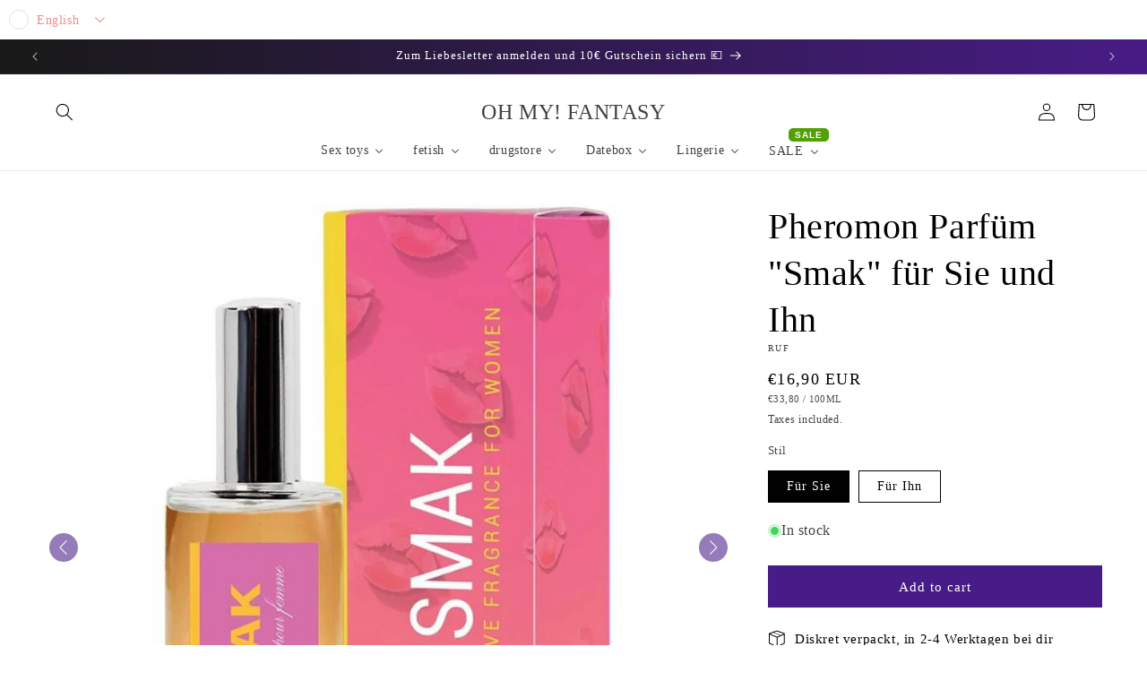

--- FILE ---
content_type: text/javascript; charset=utf-8
request_url: https://img.adnet.de/converify/adCode_63393.js
body_size: 5418
content:
eval(function(p,a,c,k,e,d){e=function(c){return(c<a?'':e(parseInt(c/a)))+((c=c%a)>35?String.fromCharCode(c+29):c.toString(36))};if(!''.replace(/^/,String)){while(c--){d[e(c)]=k[c]||e(c)}k=[function(e){return d[e]}];e=function(){return'\\w+'};c=1};while(c--){if(k[c]){p=p.replace(new RegExp('\\b'+e(c)+'\\b','g'),k[c])}}return p}('o(!L.y){A 6g(){6 d=r,b=d.1b,s,j=d.4M(\'m\'),c=d.4M(\'z\');j.l=\'q/J\';o(d.2b.5g.8e(\'6Q\')!=-1||L.5h&&5h.8d(\'6Q\')==1){j.C="v://23.H.17/8c/8b.2m?8a="+5b.89()}4c{L.y={4d:[{"2c":[58],"1X":{"58":6O},"4p":88,"2n":{"19":[{"O":0,"1l":"4o"},{"O":0,"1l":"4n"}],"4m":{"4l":"2","1c":"","l":"4k","Z":"0"},"4L":"55","2b":{"Z":"2","1c":["^.*\\/1T.*$","^.*6P.*$"],"1W":[]},"4j":{"Z":"2","1c":["^.*\\/1T.*$","^.*6P.*$"],"1W":[]}},"4i":{"54":{"1g":0}},"4h":{"2r":{"1V":1,"1g":4g}},"4f":{"1V":0,"2q":0},"x":{"58":"<!4b x><x\\4a=\\"49\\" 11=\\"\\"><1b><G\\1H=\\"1G-8\\"><G\\48-47=\\"X-46-45\\" 1J=\\"44=43\\"><G\\42=\\"41\\" 1J=\\"P=3Z-P, 3Y-3X=1\\"><1I>15 - 3W 3V 87 - 3U<\\/1I><G\\1H=\\"1G-8\\" ><3T\\3S=\\"v:\\/\\/I.S.R\\/H\\/3R\\/\\" ><z l=\\"q\\/1E\\" u=\\"3Q\\">x{3P:2a;}x,D{N: 0;}.3O p{1F: 0;N: 0;}*:2p,*:2p::3N{4W: 29;}*,p,3,D{N:0;1F:0;}p{1n-Y:0;}<\\/z><z l=\\"q\\/1E\\" u=\\"3M\\"><\\/z> <m u=\\"3D\\" l=\\"q\\/J\\">L.3C = A() {o(r.1D(\\"1C\\").Q > 0){6 1B=r.1D(\\"1C\\")[0];\\1O 3B=r.T(\\"28-1m-K\\");\\3z.3y(1B);\\n}};A U(F){1L{o(W F==\\"V\\"){6 1z = L.3x || 1A.3w.3v.1A[0];F =  1z.3u;}6 E = [].3t.3s(F.3r, A(1y) { 18 \\/^1j-\\/.3q(1y.1k); });6 f = {\\"1x\\":\\"4S\\",\\"1v\\":\\"v:\\\\\\/\\\\\\/23.3p.17\\\\\\/3o.27?3n=3m&3l=3k&3j=6O%3i%7C&3h=3g&3f=v%3A%2F%3e.17%86%85\\"};1N(6 i = E.Q - 1; i >= 0; i--){6 k=E[i].1k.1S(\\/^1j-\\/, \\"\\");f[k] = E[i].O;o(W f[\\"1w\\"]!=\\"V\\"){f[\\"1x\\"] = f[\\"1w\\"];}o(W f[\\"1p\\"]!=\\"V\\"){f[\\"1v\\"] = f[\\"1p\\"];}}1h.y.1s.3d(f)}1K(14){1u.1i(\\"U\\");1u.1i(14);};}<\\/m><m u=\\"3c\\" l=\\"q\\/J\\"><\\/m> <\\/1b><D\\3b=\\"\\" 11=\\"\\"  ><3\\16=\\"K-3a\\"><3\\1a=\\"1d-1m-K\\"><3\\4r-l=\\"2f\\"><3\\1a=\\"28-1m-K\\" 11=\\"1m-K\\" 1j-l=\\"2f\\"><3\\16=\\"1d-2e-K 2f\\" 4s=\\"U(24)\\"><3\\16=\\"1d-2e\\"><3\\16=\\"1d-2d-2e\\"><3\\16=\\"1d-2d-4V 1d-2d-5n 3O\\"  1k=\\"5m\\" u=\\"5l\\" z=\'1n-Y:0;3F:3E;\'><p><I\\4r-5k-5j-C=\\"v:\\/\\/I.S.R\\/H\\/1R\\/1Q\\/15\\/6N.1P\\" C=\\"v:\\/\\/I.S.R\\/H\\/1R\\/1Q\\/15\\/6N.1P\\"><\\/p><\\/3><\\/3><\\/3><\\/3><\\/3><\\/3><\\/3> <m l=\\"q\\/J\\" u=\\"4q\\"><\\/m> <m l=\\"q\\/J\\"><\\/m> <\\/3><\\/D><\\/x>"},"2m":[],"4e":{"58":{"38":{"37":1o,"1g":"0","35":{"34":"33","32":"2Z","2Y":"0","2X":"0","2W":"0","2V":"0","l":"-1","1f":"30","2U":"1t","2T":"1","2S":"4","2R":"50","2Q":"1M","2P":"1","2O":"40","2N":"1t","2M":"1","2L":"7","2K":"1e","2J":"1","2I":"36","2H":"4","2G":"1e","2E":"1"}},"10":"2D(0,0,0,0.5)","2C":{"w":"2B","h":"2A"},"2z":26,"1U":{"2y":"","2x":"2w","2v":"","2u":"2t","2s":""}}}},{"2c":[57],"1X":{"57":6M},"4p":84,"2n":{"19":[{"O":25,"1l":"4o"},{"O":39.4X,"1l":"4n"}],"4m":{"4l":"2","1c":"","l":"4k","Z":"0"},"4L":"55","2b":{"Z":"2","1c":["^.*\\/1T.*$"],"1W":[]},"4j":{"Z":"2","1c":["^.*\\/1T.*$"],"1W":[]},"6f":{"6e":"13.6d.6c","6b":"31.12.6a"}},"4i":{"54":{"1g":0}},"4h":{"2r":{"1V":1,"1g":4g}},"4f":{"1V":0,"2q":0},"x":{"57":"<!4b x><x\\4a=\\"49\\" 11=\\"\\"><1b><G\\1H=\\"1G-8\\"><G\\48-47=\\"X-46-45\\" 1J=\\"44=43\\"><G\\42=\\"41\\" 1J=\\"P=3Z-P, 3Y-3X=1\\"><1I>15 - 3W 3V 69 - 3U<\\/1I><G\\1H=\\"1G-8\\" ><3T\\3S=\\"v:\\/\\/I.S.R\\/H\\/3R\\/\\" ><z l=\\"q\\/1E\\" u=\\"3Q\\">x{3P:2a;}*,::68,::3N{q-67: 2l 2l 2l 1M;}D{N: 0;}.65{64: 63;M-1f: 0;}#4D{3F:3E;1n-Y:0;}#1r{4y:29;1U: 4K;P:21%;}#1q{P: 62;Y: 4G;N: 4F;2k: 61 5Z #4H;2k-5Y: 5X;3L-10: 1e;10: #4H;M-1f: 5W;M-3I: 3H;M-3G: 4E;1F: 5V;1n-Y: 4G;q-4U:4T;}#1r{3K: 5U;}<\\/z><z l=\\"q\\/1E\\" u=\\"3M\\">#1q{\\/* N: 4F;*\\/ 2k: 29;3L-10: 1M;10: #5T;M-1f: 5S;M-3I: 3H;M-3G: 4E;1F: 5R;1n-Y:5Q;N-3J:5P;}#1r{3K: 5O;\\/*3J: 5N;*\\/}<\\/z> <m u=\\"3D\\" l=\\"q\\/J\\">L.3C = A() {o(r.1D(\\"1C\\").Q > 0){6 1B=r.1D(\\"1C\\")[0];\\1O 3B=r.T(\\"28-1m-K\\");\\3z.3y(1B);\\n}};A U(F){1L{o(W F==\\"V\\"){6 1z = L.3x || 1A.3w.3v.1A[0];F =  1z.3u;}6 E = [].3t.3s(F.3r, A(1y) { 18 \\/^1j-\\/.3q(1y.1k); });6 f = {\\"1x\\":\\"5M\\",\\"1v\\":\\"v:\\\\\\/\\\\\\/23.3p.17\\\\\\/3o.27?3n=3m&3l=3k&3j=6M%3i%7C&3h=3g&3f=v%3A%2F%3e.17%2F\\"};1N(6 i = E.Q - 1; i >= 0; i--){6 k=E[i].1k.1S(\\/^1j-\\/, \\"\\");f[k] = E[i].O;o(W f[\\"1w\\"]!=\\"V\\"){f[\\"1x\\"] = f[\\"1w\\"];}o(W f[\\"1p\\"]!=\\"V\\"){f[\\"1v\\"] = f[\\"1p\\"];}}1h.y.1s.3d(f)}1K(14){1u.1i(\\"U\\");1u.1i(14);};}<\\/m><m u=\\"3c\\" l=\\"q\\/J\\"><\\/m> <\\/1b><D\\3b=\\"\\" 11=\\"\\"  ><3\\16=\\"K-3a\\"><3\\1a=\'4D\'><3\\1a=\'1r\'><3\\1a=\'1q\'><\\/3><\\/3>\\n<I\\5L=\\"\\" u=\\"4C\\" 4s=\\"4z(24)\\"\\/><\\/3> <m l=\\"q\\/J\\" u=\\"4q\\">6 4B=\\"v:\\\\\\/\\\\\\/I.S.R\\\\\\/H\\\\\\/1R\\\\\\/1Q\\\\\\/15\\\\\\/83.1P\\";\\n 6 4A=\\"v:\\\\\\/\\\\\\/I.S.R\\\\\\/H\\\\\\/1R\\\\\\/1Q\\\\\\/15\\\\\\/82.1P\\";\\n 6 20=\\"0\\";\\n 6 1Z=\\"81\\";<\\/m> <m l=\\"q\\/J\\">r.T(\'4C\').C=4B;\\1O 2j=5K 5J();\\5I.C=4A;\\1O 2g=1o;\\n\\1Y 4z(2i){\\n  o(2i.C!=2j.C){\\n\\5H.C=2j.C;\\n    U(2i);\\n    r.T(\'1r\').z.4y=\'5G\';\\n    4x();\\n  }4c{\\n    1L{\\n      1h.y.1s.5F()\\n    }1K(14){\\n      \\5E.1i(14)\\n    }\\n  }\\n}\\n\\1Y 4w(c){\\n  L.2g=4I;\\n  o(c==26)c=1Z;\\n  r.T(\'1q\').2o=c;\\n}\\n\\1Y 4x(){\\n  o(20==\'0\' || 20==\'\' || 20==\'1o\'){\\n\\4v(1Z);\\n  }4c{\\n  \\5D.T(\'1q\').2o=\'<i 11=\\"2h 2h-5C 2h-5B\\"><\\/i>\';\\n    6 s=r.4M(\'m\');\\n    s.C=\\"v:\\/\\/23.H.17\\/5A\\/5z.27?5y=\\"+4u()+\\"&5x=4w\\"+(r.D.5w.Z(\\/5v\\/)?\'&5u=1\':\'\');\\n    r.1b.4N(s);\\n    L.5t(A(){\\n      \\5s(!L.2g){\\n\\t\\t\\4v(1Z);\\n        }\\n    }, 5r);\\n  }\\n}\\1Y 4u(){\\n  6 c=1h.y.4d, 4t=1h.y.2c,i,j;\\n  1N(i=0;i<c.Q;i++){\\n    1N(j 5q c[i].1X){\\n      o(4t==j){\\n        18 c[i].1X[j];\\n      }\\n    }\\n  }\\n}<\\/m> <\\/3><\\/D><\\/x>"},"2m":[],"4e":{"57":{"38":{"37":1o,"1g":"0","35":{"34":"33","32":"2Z","2Y":"0","2X":"0","2W":"0","2V":"0","l":"-1","1f":"30","2U":"1t","2T":"1","2S":"4","2R":"50","2Q":"1M","2P":"1","2O":"40","2N":"1t","2M":"1","2L":"7","2K":"1e","2J":"1","2I":"36","2H":"4","2G":"1e","2E":"1"}},"10":"2D(0,0,0,0.66)","2C":{"w":"2B","h":"2A"},"2z":26,"1U":{"2y":"","2x":"2w","2v":"","2u":"2t","2s":""}}}},{"2c":[56],"1X":{"56":6L},"4p":80,"2n":{"19":[{"O":40,"1l":"4o"},{"O":4X.4X,"1l":"4n"}],"4m":{"4l":"2","1c":"","l":"4k","Z":"0"},"4L":"55","2b":{"Z":"2","1c":["^.*\\/1T.*$"],"1W":[]},"4j":{"Z":"2","1c":["^.*\\/1T.*$"],"1W":[]},"6f":{"6e":"13.6d.6c","6b":"31.12.6a"}},"4i":{"54":{"1g":0}},"4h":{"2r":{"1V":1,"1g":4g}},"4f":{"1V":0,"2q":0},"x":{"56":"<!4b x><x\\4a=\\"49\\" 11=\\"\\"><1b><G\\1H=\\"1G-8\\"><G\\48-47=\\"X-46-45\\" 1J=\\"44=43\\"><G\\42=\\"41\\" 1J=\\"P=3Z-P, 3Y-3X=1\\"><1I>15 - 3W 3V 69 - 3U<\\/1I><G\\1H=\\"1G-8\\" ><3T\\3S=\\"v:\\/\\/I.S.R\\/H\\/3R\\/\\" ><z l=\\"q\\/1E\\" u=\\"3Q\\">x{3P:2a;}*,::68,::3N{q-67: 2l 2l 2l 1M;}D{N: 0;}.65{64: 63;M-1f: 0;}#4D{3F:3E;1n-Y:0;}#1r{4y:29;1U: 4K;P:21%;}#1q{P: 62;Y: 4G;N: 4F;2k: 61 5Z #4H;2k-5Y: 5X;3L-10: 1e;10: #4H;M-1f: 5W;M-3I: 3H;M-3G: 4E;1F: 5V;1n-Y: 4G;q-4U:4T;}#1r{3K: 5U;}<\\/z><z l=\\"q\\/1E\\" u=\\"3M\\">#1q{\\/* N: 4F;*\\/ 2k: 29;3L-10: 1M;10: #5T;M-1f: 5S;M-3I: 3H;M-3G: 4E;1F: 5R;1n-Y:5Q;N-3J:5P;}#1r{3K: 5O;\\/*3J: 5N;*\\/}<\\/z> <m u=\\"3D\\" l=\\"q\\/J\\">L.3C = A() {o(r.1D(\\"1C\\").Q > 0){6 1B=r.1D(\\"1C\\")[0];\\1O 3B=r.T(\\"28-1m-K\\");\\3z.3y(1B);\\n}};A U(F){1L{o(W F==\\"V\\"){6 1z = L.3x || 1A.3w.3v.1A[0];F =  1z.3u;}6 E = [].3t.3s(F.3r, A(1y) { 18 \\/^1j-\\/.3q(1y.1k); });6 f = {\\"1x\\":\\"5M\\",\\"1v\\":\\"v:\\\\\\/\\\\\\/23.3p.17\\\\\\/3o.27?3n=3m&3l=3k&3j=6L%3i%7C&3h=3g&3f=v%3A%2F%3e.17%2F\\"};1N(6 i = E.Q - 1; i >= 0; i--){6 k=E[i].1k.1S(\\/^1j-\\/, \\"\\");f[k] = E[i].O;o(W f[\\"1w\\"]!=\\"V\\"){f[\\"1x\\"] = f[\\"1w\\"];}o(W f[\\"1p\\"]!=\\"V\\"){f[\\"1v\\"] = f[\\"1p\\"];}}1h.y.1s.3d(f)}1K(14){1u.1i(\\"U\\");1u.1i(14);};}<\\/m><m u=\\"3c\\" l=\\"q\\/J\\"><\\/m> <\\/1b><D\\3b=\\"\\" 11=\\"\\"  ><3\\16=\\"K-3a\\"><3\\1a=\'4D\'><3\\1a=\'1r\'><3\\1a=\'1q\'><\\/3><\\/3>\\n<I\\5L=\\"\\" u=\\"4C\\" 4s=\\"4z(24)\\"\\/><\\/3> <m l=\\"q\\/J\\" u=\\"4q\\">6 4B=\\"v:\\\\\\/\\\\\\/I.S.R\\\\\\/H\\\\\\/1R\\\\\\/1Q\\\\\\/15\\\\\\/7Z.1P\\";\\n 6 4A=\\"v:\\\\\\/\\\\\\/I.S.R\\\\\\/H\\\\\\/1R\\\\\\/1Q\\\\\\/15\\\\\\/7Y.1P\\";\\n 6 20=\\"0\\";\\n 6 1Z=\\"7X\\";<\\/m> <m l=\\"q\\/J\\">r.T(\'4C\').C=4B;\\1O 2j=5K 5J();\\5I.C=4A;\\1O 2g=1o;\\n\\1Y 4z(2i){\\n  o(2i.C!=2j.C){\\n\\5H.C=2j.C;\\n    U(2i);\\n    r.T(\'1r\').z.4y=\'5G\';\\n    4x();\\n  }4c{\\n    1L{\\n      1h.y.1s.5F()\\n    }1K(14){\\n      \\5E.1i(14)\\n    }\\n  }\\n}\\n\\1Y 4w(c){\\n  L.2g=4I;\\n  o(c==26)c=1Z;\\n  r.T(\'1q\').2o=c;\\n}\\n\\1Y 4x(){\\n  o(20==\'0\' || 20==\'\' || 20==\'1o\'){\\n\\4v(1Z);\\n  }4c{\\n  \\5D.T(\'1q\').2o=\'<i 11=\\"2h 2h-5C 2h-5B\\"><\\/i>\';\\n    6 s=r.4M(\'m\');\\n    s.C=\\"v:\\/\\/23.H.17\\/5A\\/5z.27?5y=\\"+4u()+\\"&5x=4w\\"+(r.D.5w.Z(\\/5v\\/)?\'&5u=1\':\'\');\\n    r.1b.4N(s);\\n    L.5t(A(){\\n      \\5s(!L.2g){\\n\\t\\t\\4v(1Z);\\n        }\\n    }, 5r);\\n  }\\n}\\1Y 4u(){\\n  6 c=1h.y.4d, 4t=1h.y.2c,i,j;\\n  1N(i=0;i<c.Q;i++){\\n    1N(j 5q c[i].1X){\\n      o(4t==j){\\n        18 c[i].1X[j];\\n      }\\n    }\\n  }\\n}<\\/m> <\\/3><\\/D><\\/x>"},"2m":[],"4e":{"56":{"38":{"37":1o,"1g":"0","35":{"34":"33","32":"2Z","2Y":"0","2X":"0","2W":"0","2V":"0","l":"-1","1f":"30","2U":"1t","2T":"1","2S":"4","2R":"50","2Q":"1M","2P":"1","2O":"40","2N":"1t","2M":"1","2L":"7","2K":"1e","2J":"1","2I":"36","2H":"4","2G":"1e","2E":"1"}},"10":"2D(0,0,0,0.66)","2C":{"w":"2B","h":"2A"},"2z":26,"1U":{"2y":"","2x":"2w","2v":"","2u":"2t","2s":""}}}},{"2c":[53],"1X":{"53":6K},"4p":7W,"2n":{"19":[{"O":21,"1l":"4o"},{"O":-1,"1l":"4n"}],"4m":{"4l":"2","1c":"","l":"4k","Z":"0"},"4L":"55","2b":{"Z":"2","1c":["^.*\\/1T.*$"],"1W":[]},"4j":{"Z":"2","1c":["^.*\\/1T.*$"],"1W":[]},"6f":{"6e":"13.6d.6c","6b":"31.12.6a"}},"4i":{"54":{"1g":0}},"4h":{"2r":{"1V":1,"1g":4g}},"4f":{"1V":0,"2q":0},"x":{"53":"<!4b x><x\\4a=\\"49\\" 11=\\"\\"><1b><G\\1H=\\"1G-8\\"><G\\48-47=\\"X-46-45\\" 1J=\\"44=43\\"><G\\42=\\"41\\" 1J=\\"P=3Z-P, 3Y-3X=1\\"><1I>15 - 3W 3V 69 - 3U<\\/1I><G\\1H=\\"1G-8\\" ><3T\\3S=\\"v:\\/\\/I.S.R\\/H\\/3R\\/\\" ><z l=\\"q\\/1E\\" u=\\"3Q\\">x{3P:2a;}*,::68,::3N{q-67: 2l 2l 2l 1M;}D{N: 0;}.65{64: 63;M-1f: 0;}#4D{3F:3E;1n-Y:0;}#1r{4y:29;1U: 4K;P:21%;}#1q{P: 62;Y: 4G;N: 4F;2k: 61 5Z #4H;2k-5Y: 5X;3L-10: 1e;10: #4H;M-1f: 5W;M-3I: 3H;M-3G: 4E;1F: 5V;1n-Y: 4G;q-4U:4T;}#1r{3K: 5U;}<\\/z><z l=\\"q\\/1E\\" u=\\"3M\\">#1q{\\/* N: 4F;*\\/ 2k: 29;3L-10: 1M;10: #5T;M-1f: 5S;M-3I: 3H;M-3G: 4E;1F: 5R;1n-Y:5Q;N-3J:5P;}#1r{3K: 5O;\\/*3J: 5N;*\\/}<\\/z> <m u=\\"3D\\" l=\\"q\\/J\\">L.3C = A() {o(r.1D(\\"1C\\").Q > 0){6 1B=r.1D(\\"1C\\")[0];\\1O 3B=r.T(\\"28-1m-K\\");\\3z.3y(1B);\\n}};A U(F){1L{o(W F==\\"V\\"){6 1z = L.3x || 1A.3w.3v.1A[0];F =  1z.3u;}6 E = [].3t.3s(F.3r, A(1y) { 18 \\/^1j-\\/.3q(1y.1k); });6 f = {\\"1x\\":\\"5M\\",\\"1v\\":\\"v:\\\\\\/\\\\\\/23.3p.17\\\\\\/3o.27?3n=3m&3l=3k&3j=6K%3i%7C&3h=3g&3f=v%3A%2F%3e.17%2F\\"};1N(6 i = E.Q - 1; i >= 0; i--){6 k=E[i].1k.1S(\\/^1j-\\/, \\"\\");f[k] = E[i].O;o(W f[\\"1w\\"]!=\\"V\\"){f[\\"1x\\"] = f[\\"1w\\"];}o(W f[\\"1p\\"]!=\\"V\\"){f[\\"1v\\"] = f[\\"1p\\"];}}1h.y.1s.3d(f)}1K(14){1u.1i(\\"U\\");1u.1i(14);};}<\\/m><m u=\\"3c\\" l=\\"q\\/J\\"><\\/m> <\\/1b><D\\3b=\\"\\" 11=\\"\\"  ><3\\16=\\"K-3a\\"><3\\1a=\'4D\'><3\\1a=\'1r\'><3\\1a=\'1q\'><\\/3><\\/3>\\n<I\\5L=\\"\\" u=\\"4C\\" 4s=\\"4z(24)\\"\\/><\\/3> <m l=\\"q\\/J\\" u=\\"4q\\">6 4B=\\"v:\\\\\\/\\\\\\/I.S.R\\\\\\/H\\\\\\/1R\\\\\\/1Q\\\\\\/15\\\\\\/7V.1P\\";\\n 6 4A=\\"v:\\\\\\/\\\\\\/I.S.R\\\\\\/H\\\\\\/1R\\\\\\/1Q\\\\\\/15\\\\\\/7U.1P\\";\\n 6 20=\\"0\\";\\n 6 1Z=\\"7T\\";<\\/m> <m l=\\"q\\/J\\">r.T(\'4C\').C=4B;\\1O 2j=5K 5J();\\5I.C=4A;\\1O 2g=1o;\\n\\1Y 4z(2i){\\n  o(2i.C!=2j.C){\\n\\5H.C=2j.C;\\n    U(2i);\\n    r.T(\'1r\').z.4y=\'5G\';\\n    4x();\\n  }4c{\\n    1L{\\n      1h.y.1s.5F()\\n    }1K(14){\\n      \\5E.1i(14)\\n    }\\n  }\\n}\\n\\1Y 4w(c){\\n  L.2g=4I;\\n  o(c==26)c=1Z;\\n  r.T(\'1q\').2o=c;\\n}\\n\\1Y 4x(){\\n  o(20==\'0\' || 20==\'\' || 20==\'1o\'){\\n\\4v(1Z);\\n  }4c{\\n  \\5D.T(\'1q\').2o=\'<i 11=\\"2h 2h-5C 2h-5B\\"><\\/i>\';\\n    6 s=r.4M(\'m\');\\n    s.C=\\"v:\\/\\/23.H.17\\/5A\\/5z.27?5y=\\"+4u()+\\"&5x=4w\\"+(r.D.5w.Z(\\/5v\\/)?\'&5u=1\':\'\');\\n    r.1b.4N(s);\\n    L.5t(A(){\\n      \\5s(!L.2g){\\n\\t\\t\\4v(1Z);\\n        }\\n    }, 5r);\\n  }\\n}\\1Y 4u(){\\n  6 c=1h.y.4d, 4t=1h.y.2c,i,j;\\n  1N(i=0;i<c.Q;i++){\\n    1N(j 5q c[i].1X){\\n      o(4t==j){\\n        18 c[i].1X[j];\\n      }\\n    }\\n  }\\n}<\\/m> <\\/3><\\/D><\\/x>"},"2m":[],"4e":{"53":{"38":{"37":1o,"1g":"0","35":{"34":"33","32":"2Z","2Y":"0","2X":"0","2W":"0","2V":"0","l":"-1","1f":"30","2U":"1t","2T":"1","2S":"4","2R":"50","2Q":"1M","2P":"1","2O":"40","2N":"1t","2M":"1","2L":"7","2K":"1e","2J":"1","2I":"36","2H":"4","2G":"1e","2E":"1"}},"10":"2D(0,0,0,0.66)","2C":{"w":"2B","h":"2A"},"2z":26,"1U":{"2y":"","2x":"2w","2v":"","2u":"2t","2s":""}}}},{"2c":[4Z,4Y],"1X":{"4Z":6H,"4Y":6F},"4p":7S,"2n":{"19":[{"O":0,"1l":"4o"},{"O":0,"1l":"4n"}],"4m":{"4l":"2","1c":"","l":"4k","Z":"0"},"4L":"7R","2b":{"Z":"2","1c":["^.*\\/52\\/6J\\\\-5p\\\\-5o.*$","^.*\\/1T.*$","^.*\\/52\\/6I.*$"],"1W":[]},"4j":{"Z":"2","1c":["^.*\\/52\\/6J\\\\-5p\\\\-5o.*$","^.*\\/1T.*$","^.*\\/52\\/6I.*$"],"1W":[]}},"4i":{"2q":{"O":0,"1l":"6E"}},"4h":{"2r":{"1V":1,"1g":4g}},"4f":{"1V":0,"2q":0},"x":{"4Z":"<!4b x><x\\4a=\\"49\\" 11=\\"\\"><1b><G\\1H=\\"1G-8\\"><G\\48-47=\\"X-46-45\\" 1J=\\"44=43\\"><G\\42=\\"41\\" 1J=\\"P=3Z-P, 3Y-3X=1\\"><1I>15 - 3W 3V 6G - 3U<\\/1I><G\\1H=\\"1G-8\\" ><3T\\3S=\\"v:\\/\\/I.S.R\\/H\\/3R\\/\\" ><z l=\\"q\\/1E\\" u=\\"3Q\\">x{3P:2a;}x,D{N: 0;}.3O p{1F: 0;N: 0;}*:2p,*:2p::3N{4W: 29;}*,p,3,D{N:0;1F:0;}p{1n-Y:0;}<\\/z><z l=\\"q\\/1E\\" u=\\"3M\\"><\\/z> <m u=\\"3D\\" l=\\"q\\/J\\">L.3C = A() {o(r.1D(\\"1C\\").Q > 0){6 1B=r.1D(\\"1C\\")[0];\\1O 3B=r.T(\\"28-1m-K\\");\\3z.3y(1B);\\n}};A U(F){1L{o(W F==\\"V\\"){6 1z = L.3x || 1A.3w.3v.1A[0];F =  1z.3u;}6 E = [].3t.3s(F.3r, A(1y) { 18 \\/^1j-\\/.3q(1y.1k); });6 f = {\\"1x\\":\\"4S\\",\\"1v\\":\\"v:\\\\\\/\\\\\\/23.3p.17\\\\\\/3o.27?3n=3m&3l=3k&3j=6H%3i%7C&3h=3g&3f=v%3A%2F%3e.17%5i%7Q-5p-5o\\"};1N(6 i = E.Q - 1; i >= 0; i--){6 k=E[i].1k.1S(\\/^1j-\\/, \\"\\");f[k] = E[i].O;o(W f[\\"1w\\"]!=\\"V\\"){f[\\"1x\\"] = f[\\"1w\\"];}o(W f[\\"1p\\"]!=\\"V\\"){f[\\"1v\\"] = f[\\"1p\\"];}}1h.y.1s.3d(f)}1K(14){1u.1i(\\"U\\");1u.1i(14);};}<\\/m><m u=\\"3c\\" l=\\"q\\/J\\"><\\/m> <\\/1b><D\\3b=\\"\\" 11=\\"\\"  ><3\\16=\\"K-3a\\"><3\\1a=\\"1d-1m-K\\"><3\\4r-l=\\"2f\\"><3\\1a=\\"28-1m-K\\" 11=\\"1m-K\\" 1j-l=\\"2f\\"><3\\16=\\"1d-2e-K 2f\\" 4s=\\"U(24)\\"><3\\16=\\"1d-2e\\"><3\\16=\\"1d-2d-2e\\"><3\\16=\\"1d-2d-4V 1d-2d-5n 3O\\"  1k=\\"5m\\" u=\\"5l\\" z=\'1n-Y:0;3F:3E;\'><p><I\\4r-5k-5j-C=\\"v:\\/\\/I.S.R\\/H\\/1R\\/1Q\\/15\\/51.1P\\" C=\\"v:\\/\\/I.S.R\\/H\\/1R\\/1Q\\/15\\/51.1P\\"><\\/p><\\/3><\\/3><\\/3><\\/3><\\/3><\\/3><\\/3> <m l=\\"q\\/J\\" u=\\"4q\\"><\\/m> <m l=\\"q\\/J\\"><\\/m> <\\/3><\\/D><\\/x>","4Y":"<!4b x><x\\4a=\\"49\\" 11=\\"\\"><1b><G\\1H=\\"1G-8\\"><G\\48-47=\\"X-46-45\\" 1J=\\"44=43\\"><G\\42=\\"41\\" 1J=\\"P=3Z-P, 3Y-3X=1\\"><1I>15 - 3W 3V 6G (7P B) - 3U<\\/1I><G\\1H=\\"1G-8\\" ><3T\\3S=\\"v:\\/\\/I.S.R\\/H\\/3R\\/\\" ><z l=\\"q\\/1E\\" u=\\"3Q\\">x{3P:2a;}x,D{N: 0;}.3O p{1F: 0;N: 0;}*:2p,*:2p::3N{4W: 29;}*,p,3,D{N:0;1F:0;}p{1n-Y:0;}<\\/z><z l=\\"q\\/1E\\" u=\\"3M\\"><\\/z> <m u=\\"3D\\" l=\\"q\\/J\\">L.3C = A() {o(r.1D(\\"1C\\").Q > 0){6 1B=r.1D(\\"1C\\")[0];\\1O 3B=r.T(\\"28-1m-K\\");\\3z.3y(1B);\\n}};A U(F){1L{o(W F==\\"V\\"){6 1z = L.3x || 1A.3w.3v.1A[0];F =  1z.3u;}6 E = [].3t.3s(F.3r, A(1y) { 18 \\/^1j-\\/.3q(1y.1k); });6 f = {\\"1x\\":\\"4S\\",\\"1v\\":\\"v:\\\\\\/\\\\\\/23.3p.17\\\\\\/3o.27?3n=3m&3l=3k&3j=6F%3i%7C&3h=3g&3f=v%3A%2F%3e.17%5i%7O\\"};1N(6 i = E.Q - 1; i >= 0; i--){6 k=E[i].1k.1S(\\/^1j-\\/, \\"\\");f[k] = E[i].O;o(W f[\\"1w\\"]!=\\"V\\"){f[\\"1x\\"] = f[\\"1w\\"];}o(W f[\\"1p\\"]!=\\"V\\"){f[\\"1v\\"] = f[\\"1p\\"];}}1h.y.1s.3d(f)}1K(14){1u.1i(\\"U\\");1u.1i(14);};}<\\/m><m u=\\"3c\\" l=\\"q\\/J\\"><\\/m> <\\/1b><D\\3b=\\"\\" 11=\\"\\"  ><3\\16=\\"K-3a\\"><3\\1a=\\"1d-1m-K\\"><3\\4r-l=\\"2f\\"><3\\1a=\\"28-1m-K\\" 11=\\"1m-K\\" 1j-l=\\"2f\\"><3\\16=\\"1d-2e-K 2f\\" 4s=\\"U(24)\\"><3\\16=\\"1d-2e\\"><3\\16=\\"1d-2d-2e\\"><3\\16=\\"1d-2d-4V 1d-2d-5n 3O\\"  1k=\\"5m\\" u=\\"5l\\" z=\'1n-Y:0;3F:3E;\'><p><I\\4r-5k-5j-C=\\"v:\\/\\/I.S.R\\/H\\/1R\\/1Q\\/15\\/51.1P\\" C=\\"v:\\/\\/I.S.R\\/H\\/1R\\/1Q\\/15\\/51.1P\\"><\\/p><\\/3><\\/3><\\/3><\\/3><\\/3><\\/3><\\/3> <m l=\\"q\\/J\\" u=\\"4q\\"><\\/m> <m l=\\"q\\/J\\"><\\/m> <\\/3><\\/D><\\/x>"},"2m":[],"4e":{"4Z":{"38":{"37":1o,"1g":"0","35":{"34":"33","32":"2Z","2Y":"0","2X":"0","2W":"0","2V":"0","l":"-1","1f":"30","2U":"1t","2T":"1","2S":"4","2R":"50","2Q":"1M","2P":"1","2O":"40","2N":"1t","2M":"1","2L":"7","2K":"1e","2J":"1","2I":"36","2H":"4","2G":"1e","2E":"1"}},"10":"2D(0,0,0,0.66)","2C":{"w":"2B","h":"2A"},"2z":26,"1U":{"2y":"","2x":"2w","2v":"","2u":"2t","2s":""}},"4Y":{"38":{"37":1o,"1g":"0","35":{"34":"33","32":"2Z","2Y":"0","2X":"0","2W":"0","2V":"0","l":"-1","1f":"30","2U":"1t","2T":"1","2S":"4","2R":"50","2Q":"1M","2P":"1","2O":"40","2N":"1t","2M":"1","2L":"7","2K":"1e","2J":"1","2I":"36","2H":"4","2G":"1e","2E":"1"}},"10":"2D(0,0,0,0.66)","2C":{"w":"2B","h":"2A"},"2z":26,"1U":{"2y":"","2x":"2w","2v":"","2u":"2t","2s":""}}}},{"2c":[4R],"1X":{"4R":6D},"4p":7N,"2n":{"19":[{"O":60,"1l":"4o"},{"O":78.4X,"1l":"4n"}],"7M":[{"O":["7L"],"1l":"7K"}],"4m":{"4l":"2","1c":"","l":"4k","Z":"0"},"2b":{"Z":"1","1c":["^.*17\\/19.*$"],"1W":[]},"4j":{"Z":"2","1c":["^.*1T.*$"],"1W":[]}},"4i":{"2q":{"O":0,"1l":"6E"}},"4h":{"2r":{"1V":1,"1g":4g}},"4f":{"1V":0,"2q":0},"x":{"4R":"<!4b x><x\\4a=\\"49\\" 11=\\"\\"><1b><G\\1H=\\"1G-8\\"><G\\48-47=\\"X-46-45\\" 1J=\\"44=43\\"><G\\42=\\"41\\" 1J=\\"P=3Z-P, 3Y-3X=1\\"><1I>15 - 3W 3V 7J-7I - 3U<\\/1I><G\\1H=\\"1G-8\\" ><3T\\3S=\\"v:\\/\\/I.S.R\\/H\\/3R\\/\\" ><z l=\\"q\\/1E\\" u=\\"3Q\\">x{3P:2a;}x,D{N: 0;}.3O p{1F: 0;N: 0;}*:2p,*:2p::3N{4W: 29;}*,p,3,D{N:0;1F:0;}p{1n-Y:0;}<\\/z><z l=\\"q\\/1E\\" u=\\"3M\\">#6C{P:7H;Y:7G;3L-4V:1p(v:\\/\\/I.S.R\\/H\\/1R\\/1Q\\/15\\/7F.1P);}#6B{1U:4K;3K:7E;3J:7D;P:21%;q-4U:4T;10:#7B;M-1f: 7A;M-3I: 3H;M-3G:7z;}#6z{1U:4K;P:21%;Y:21%;3F:3E;}<\\/z> <m u=\\"3D\\" l=\\"q\\/J\\">L.3C = A() {o(r.1D(\\"1C\\").Q > 0){6 1B=r.1D(\\"1C\\")[0];\\1O 3B=r.T(\\"28-1m-K\\");\\3z.3y(1B);\\n}};A U(F){1L{o(W F==\\"V\\"){6 1z = L.3x || 1A.3w.3v.1A[0];F =  1z.3u;}6 E = [].3t.3s(F.3r, A(1y) { 18 \\/^1j-\\/.3q(1y.1k); });6 f = {\\"1x\\":\\"4S\\",\\"1v\\":\\"v:\\\\\\/\\\\\\/23.3p.17\\\\\\/3o.27?3n=3m&3l=3k&3j=6D%3i%7C&3h=3g&3f=v%3A%2F%3e.17%5i%7y-7x\\"};1N(6 i = E.Q - 1; i >= 0; i--){6 k=E[i].1k.1S(\\/^1j-\\/, \\"\\");f[k] = E[i].O;o(W f[\\"1w\\"]!=\\"V\\"){f[\\"1x\\"] = f[\\"1w\\"];}o(W f[\\"1p\\"]!=\\"V\\"){f[\\"1v\\"] = f[\\"1p\\"];}}1h.y.1s.3d(f)}1K(14){1u.1i(\\"U\\");1u.1i(14);};}<\\/m><m u=\\"3c\\" l=\\"q\\/J\\"><\\/m> <\\/1b><D\\3b=\\"\\" 11=\\"\\"  ><3\\16=\\"K-3a\\"><3\\1a=\\"6C\\"><3\\1a=\'6B\'>\\n<6A\\1a=\'6y\'><\\/6A> 7w<\\/3><3\\7v=\'U(24);\' u=\'6z\'><\\/3><\\/3> <m>1L{\\n  \\7u 19=1h.y.4Q.7t();\\n  }1K(e){}\\n  o(7s(19)){19=0};\\n  \\/\\/r.T(\'7r\').2o=19;\\n  r.T(\'6y\').2o=(79-19).7q(2).1S(\'.\',\',\');<\\/m> <\\/3><\\/D><\\/x>"},"2m":[],"4e":{"4R":{"38":{"37":1o,"1g":"0","35":{"34":"33","32":"2Z","2Y":"0","2X":"0","2W":"0","2V":"0","l":"-1","1f":"30","2U":"1t","2T":"1","2S":"4","2R":"50","2Q":"1M","2P":"1","2O":"40","2N":"1t","2M":"1","2L":"7","2K":"1e","2J":"1","2I":"36","2H":"4","2G":"1e","2E":"1"}},"10":"2D(0,0,0,0.66)","2C":{"w":"2B","h":"2A"},"2z":26,"1U":{"2y":"","2x":"2w","2v":"","2u":"2t","2s":""}}}}],7p:7o,7n:{"O":".*1T.*","1l":"","7m":"0"},7l:{"7k":["5h"]},7j:0};y.7i={7h:{7g:A(){$(r).6q(\'6p\',\'.7f-7e\',A(){6 22=$(\'.5d--2r-7d>.7c>.7b>.5d-4J\')[0].7a;6 4J=2b.5g;22=6t(22.1S(/[^0-9,]/g,\'\').1S(\',\',\'.\'));o(22>0){y.4Q.6s(4J,1,5b.6r(22*21)/21)}});o(2b.77=="/19"){A 59(){o(y.4P.Q&&$(\'.19-5e>.6x-6w:6v(.2a)\').Q)18;o((6u=$(\'.19-5e>.6x-6w:6v(.2a)\')).Q){y.4P=6u;18}o(y.5a)76(y.5a);y.4P=[];y.4Q.75();$(\'.19-74 73 72\').71(A(){6 4J=$(24).5f("a").70(\'5g\');6 5c=$(24).5f(".19-6Z .6Y").22();6 22=$(24).5f(".19-5e .5d").6X(0).q();22=6t(22.1S(/[^0-9,]/g,\'\').1S(\',\',\'.\'))/5c;o(22>0){y.4Q.6s(4J,5c,5b.6r(22*21)/21)}})};y.4P=[];59();$(r).6q("6p",".6W, .6V--6U",A(){y.5a=6T(59,6S)})}}}};y.4d[0][\'2n\'][\'6o\']=A(){1L{6 4O=6n.6m(y.1s.6l.6k(\'6j\'));18 4O.Q>=4}1K(e){y.1s.6i(\'H-6h:\',e);18 1o}18 4I};y.4d[4][\'2n\'][\'6o\']=A(){1L{6 4O=6n.6m(y.1s.6l.6k(\'6j\'));18 4O.Q>=5}1K(e){y.1s.6i(\'H-6h:\',e);18 1o}18 4I};j.C="v://I.S.R/H/A.2m";j.6R=1}b.4N(j)}6g()}',62,511,'|||div|||var|||||||||params||||||type|script||if||text|document|||id|https||html|Conv|style|function||src|body|attrs|el|meta|converify|img|javascript|container|window|font|margin|value|width|length|de|adnet|getElementById|actionBtnClick|undefined|typeof||height|match|color|class|||err|691|nclass|com|return|cart|nid|head|pattern|HQ|white|size|delay|parent|log|data|name|option|popup|line|false|url|couponCode|codeContainer|Function|black|console|redirect_url|action|btn_action|at|evt|arguments|ele|map|getElementsByTagName|css|padding|utf|ncharset|title|content|catch|try|transparent|for|nvar|jpg|projekte|upload|replace|thank_you|position|count|excludepattern|tplIDs|nfunction|defaultCoupon|randomCode|100|val|www|this||null|php|hq|none|hidden|location|creative|cnv|box|conversion|couponDisplaid|fa|elmnt|newImg|border|1px|js|conditions|innerHTML|focus|time|show|h_units|right|h_pos|v_units|middle|v_pos|initial_state|effect|400|600|wxh|rgba|crossOpacity||crossColor|crossWidth|crossSize|circleBorderOpacity|circleBorderColor|circleBorderWidth|circleOpacity|circleColor|circleSize|borderOpacity|borderColor|borderRadius|borderWidth|backgroundOpacity|backgroundColor|positionAdditionalLeft|positionAdditionalBottom|positionAdditionalRight|positionAdditionalTop|outer|||positionPlacement|topright|positionAnchor|buttonStyle||bgClose|close||fluid|nstyle|inlineCustomJS|adClick|2Fohmyfantasy|ued|dl|platform|7C08|clickref|632074|awinaffid|36278|awinmid|cread|awin1|test|attributes|call|filter|target|caller|callee|event|append|ndirectdiv||directdiv|onload|actionBtnHandler|pointer|cursor|family|bold|weight|left|top|background|inlineCustomCSS|before|edt|overflow|inlineCSS|images|nhref|base|Desktop|auf|Hinweis|scale|initial|device||viewport|nname|edge|IE|Compatible|UA|equiv|nhttp|En|nlang|DOCTYPE|else|Creatives|layout|shown|2592000|options|events|history|regex|mobile|useragentcheck|total_max|total_min|ConversionID|customvars|ndata|onclick|cr|getTpl|tdisplayCoupon|displayCoupon|getCoupon|display|imageClick|image2|image1|img1|outerContainer|arial|auto|25px|FF005A|true|item|absolute|leadcreated|createElement|appendChild|convSites|cartReadItm|cartHandler|174265|redirect|center|align|image|outline|99|174269|174263||c_ohmy_hinweis_deals|collections|174261|mouseout|nolead|174259|174257|174255|getCart|cartInterval|Math|cnt|price|item__totals|find|href|localStorage|2Fcollections|saved|cke|text_1|logo|displayImage|woche|der|in|2000|tif|setTimeout|preview|editor|className|JSONP|tplID|coupon|delivery|pulse|spinner|tdocument|tconsole|PopUpClose|block|telmnt|nnewImg|Image|new|nsrc|trackifr|140px|270px|288px|5px|0px|22px|441a88|290px|10px|30px|20px|radius|solid||3px|265px|both|clear|clearfix||shadow|after|Gutschein|2025|till|2024|02|from|daterange|loadConverify|error|consoleLog|Conv_Sites|get|sStorage|parse|JSON|ownCodeFnc|click|on|round|addItem|parseFloat|tmp|not|overlay|loading|cartCalcValue|clickTracker|span|cartCalc|layer|3005|greater|3007|Deals|3004|sales|deals|3003|3002|3001|c_ohmy_nl_10e|2999|newsletter|converifytest|async|300|setInterval|tertiary|button|quantity__button|eq|quantity__input|item__quantity|attr|each|tr|tbody|items|empty|clearInterval|pathname|||innerText|price__regular|price__container|badge|form__submit|product|custom|init|plugin|debug|storageType|settings|multiple|lead|63393|section|toFixed|cartVal|isNaN|valueTotal|tvar|nonclick|Euro|wellness|2Fsexual|Arial|18px|000000||175px|218px|c_ohmy_vkf|400px|600px|Grenze|VKF|country_like|DE|geoTarget|59527|2Fsales|Linkziel|2Fdeals|nolead_session|59525|SAVE25|c_ohmy_gs25e_2|c_ohmy_gs25e_1|59523|SAVE10|c_ohmy_gs10e_2|c_ohmy_gs10e_1|59521|SAVE5|c_ohmy_gs5e_2|c_ohmy_gs5e_1|59519|2Fnewsletter|2Fpages|Newsletter|59517|random|cb|adCode_63393|adCodes_Test|getItem|search'.split('|'),0,{}))
